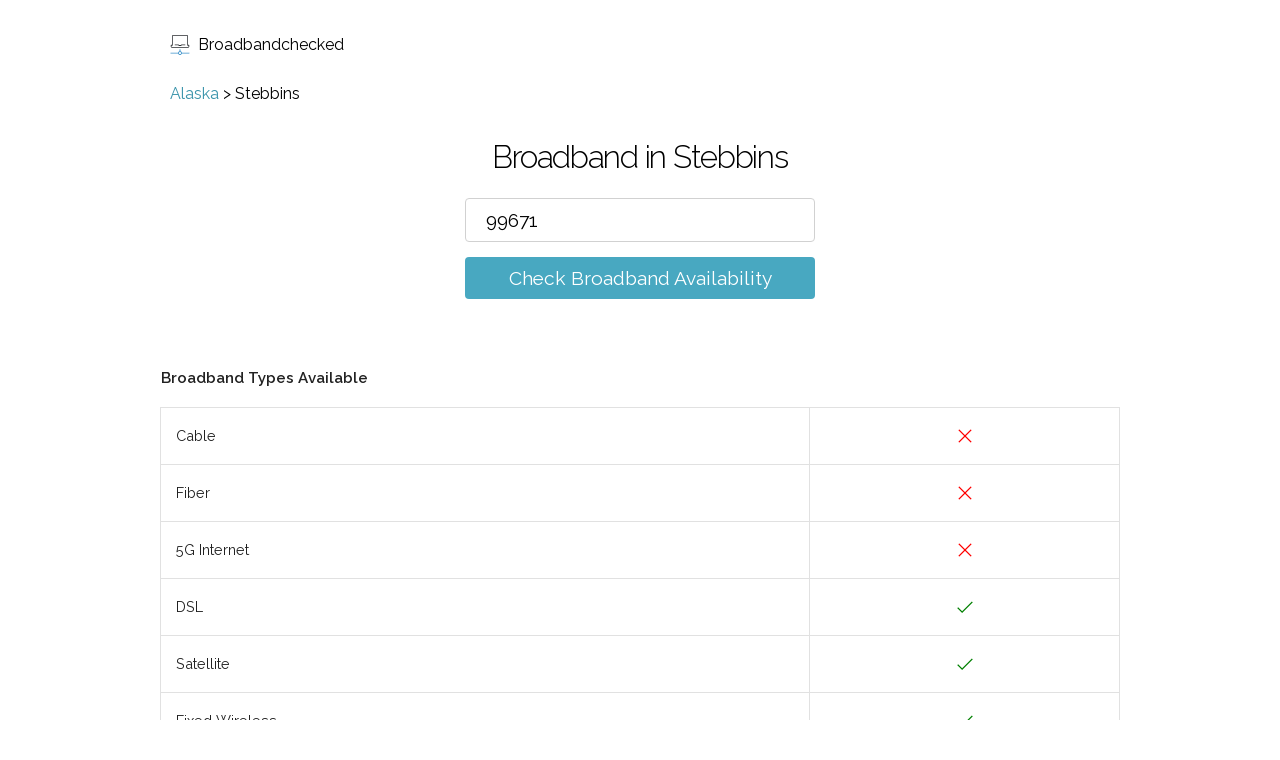

--- FILE ---
content_type: text/html; charset=utf-8
request_url: https://www.broadbandchecked.com/ak/stebbins-nome
body_size: 4428
content:
<!DOCTYPE html><html lang="en"><head><title>Broadband Internet Providers in Stebbins | Broadbandchecked.com</title><meta name="viewport" content="width=device-width,initial-scale=1,maximum-scale=1"><meta name="description" content="Broadband in Stebbins"><link rel="canonical" href="https://www.broadbandchecked.com/ak/stebbins-nome"><link rel="alternate" href="https://www.broadbandchecked.com/ak/stebbins-nome" hreflang="en-us"><link rel="icon" type="image/x-icon" href="/images/signal.ico"><link href="//fonts.googleapis.com/css?family=Raleway:400,300,600&amp;display=swap" rel="stylesheet" type="text/css"><link rel="stylesheet" href="/css/style.css"><script type="application/ld+json">{
    "@context": "https://schema.org",
    "@type": "BreadcrumbList",
    "itemListElement": [{
        "@type": "ListItem",
        "position": 1,
        "name": "Alaska",
        "item": "https://www.broadbandchecked.com/ak"
    },{
        "@type": "ListItem",
        "position": 2,
        "name": "Stebbins"
    }]
}</script></head><body><header><a class="logo__link" href="/"><svg id="logo" version="1.1" width="20px" height="20px" xmlns="http://www.w3.org/2000/svg" xmlns:xlink="http://www.w3.org/1999/xlink" x="0px" y="0px" viewBox="0 0 490.1 490.1" style="enable-background:new 0 0 490.1 490.1;" xml:space="preserve"><path style="fill:#2C2F33;" d="M123.25,253.8h79.5c2.8,8,9.9,13.7,18.1,13.7h48.4c8.2,0,15.3-5.7,18.1-13.7h79.6            c5.5,0,9.9-4.4,9.9-9.9s-4.4-9.9-9.9-9.9h-88.1c-5.5,0-9.9,4.4-9.9,9.9v2.1c0,0.9-0.2,1.4-0.4,1.8h-46.8c-0.2-0.3-0.4-0.9-0.4-1.8            v-2.1c0-5.5-4.4-9.9-9.9-9.9h-88.1c-5.5,0-9.9,4.4-9.9,9.9S117.75,253.8,123.25,253.8z"></path><path style="fill:#2C2F33;" d="M49.05,28.6v212.2h-23.5c-5.5,0-9.9,4.4-9.9,9.9v21.9c0,23.6,19.2,42.9,42.9,42.9h373.1            c23.6,0,42.9-19.2,42.9-42.9v-21.9c0-5.5-4.4-9.9-9.9-9.9h-23.6V28.6c0-0.3,0-0.6,0-1c-1.6-15.7-14.4-27.6-29.7-27.6H77.75            C61.85,0,49.05,12.8,49.05,28.6z M421.25,29.2v221.6c0,5.5,4.5,9.9,10,9.9h23.5v12c0,12.7-10.4,23.1-23.1,23.1H58.45            c-12.7,0-23.1-10.4-23.1-23.1v-12h23.5c5.5,0,9.9-4.4,9.9-9.9V28.6c0-4.9,4-8.9,8.9-8.9h333.6            C416.25,19.8,420.55,23.9,421.25,29.2z"></path><path style="fill:#3C92CA;" d="M468.45,433.2h-177.5c-3.9-18-18.1-32.2-36-36v-41.4c0-5.5-4.4-9.9-9.9-9.9s-9.9,4.4-9.9,9.9v41.4            c-18,3.9-32.2,18-36,36H21.65c-5.5,0-9.9,4.4-9.9,9.9s4.4,9.9,9.9,9.9h177.5c4.6,21.2,23.4,37.1,45.9,37.1s41.4-15.9,45.9-37.1            h177.5c5.5,0,9.9-4.4,9.9-9.9S473.95,433.2,468.45,433.2z M245.05,470.2c-15,0-27.2-12.2-27.2-27.2s12.2-27.2,27.2-27.2            c15,0,27.2,12.2,27.2,27.2S260.05,470.2,245.05,470.2z"></path></svg>Broadbandchecked</a></header><div class="main"><div class="section section--no-padding section--no-top-padding"><div class="container"><div class="breadcrumb"><a href="/ak">Alaska</a> > <span>Stebbins</span></div></div></div><div class="section section--no-padding"><div class="container"><div class="checker"><h1 class="checker__heading">Broadband in Stebbins</h1><form class="checker__form checker__form--js"><input class="checker__input" type="text" name="postcode" value="99671" placeholder="Please enter zip code/place name" autocomplete="off"><ul class="suggestions"></ul><br><a class="checker__submit checker__submit--js" href="#">Check Broadband Availability</a></form></div><img class="loading" src="/images/load.gif" alt="loading"></div></div><div class="section result result--active"><div class="container"><h4>Broadband Types Available</h4><table class="result__table result__table_mt"><tbody><tr><td>Cable</td><td><svg class="crossmark" xmlns="http://www.w3.org/2000/svg" viewBox="0 0 52 52"><path class="crossmark__cross" fill="none" d="M16 16 36 36 M36 16 16 36"></svg></td></tr><tr><td>Fiber</td><td><svg class="crossmark" xmlns="http://www.w3.org/2000/svg" viewBox="0 0 52 52"><path class="crossmark__cross" fill="none" d="M16 16 36 36 M36 16 16 36"></svg></td></tr><tr><td>5G Internet</td><td><svg class="crossmark" xmlns="http://www.w3.org/2000/svg" viewBox="0 0 52 52"><path class="crossmark__cross" fill="none" d="M16 16 36 36 M36 16 16 36"></svg></td></tr><tr><td>DSL</td><td><svg class="checkmark" xmlns="http://www.w3.org/2000/svg" viewBox="0 0 52 52"><path class="checkmark__check" fill="none" d="M14.1 27.2l7.1 7.2 16.7-16.8"></path></svg></td></tr><tr><td>Satellite</td><td><svg class="checkmark" xmlns="http://www.w3.org/2000/svg" viewBox="0 0 52 52"><path class="checkmark__check" fill="none" d="M14.1 27.2l7.1 7.2 16.7-16.8"></path></svg></td></tr><tr><td>Fixed Wireless</td><td><svg class="checkmark" xmlns="http://www.w3.org/2000/svg" viewBox="0 0 52 52"><path class="checkmark__check" fill="none" d="M14.1 27.2l7.1 7.2 16.7-16.8"></path></svg></td></tr></tbody></table><h4 class="providers-available">Broadband Providers Available</h4><table class="result__table"><thead><tr><th></th><th>Download Speed</th><th>Availability</th><th>Technology</th><th class='td_last-column'></th></tr></thead><tbody><tr><td><a href="/redirect/hughesnet" rel="nofollow" target="_blank">HughesNet</a> </td><td>25 Mbps</td><td>100.00%</td><td>Satellite</td><td class="td-check-availability td_last-column"><a href="/redirect/hughesnet" class="button button--availability" target="_blank" rel="nofollow"><div>Check </div><div>Availability</div></a></td></tr><tr class='tr_last-row'><td colspan="4"><a href="/redirect/hughesnet" class="button button--availability" target="_blank" rel="nofollow"><div>Check </div><div>Availability</div></a></td></tr><tr><td>TelAlaska </td><td>25 Mbps</td><td>100.00%</td><td>DSL</td><td class="td-check-availability td_last-column"></td></tr><tr><td>GCI Internet </td><td>1</td><td>100.00%</td><td>Fixed Wireless</td><td class="td-check-availability td_last-column"></td></tr></tbody></table></div></div><div class="section notification__box"><div class="container"><table class="result__table"><tbody><tr><td class="first--hide"><span>Cable</span></td><td class="first--hide"><span><svg class="crossmark" xmlns="http://www.w3.org/2000/svg" viewBox="0 0 52 52"><path class="crossmark__cross" fill="none" d="M16 16 36 36 M36 16 16 36"></svg></td></span><td class="align-center">Not yet available in this area</td><td class="last last-column"><a href="#" class="button button--wrap notify-button--js" rel="nofollow"><div>Notify me</div> <div>when available</div></a></td></tr><tr class="last-row"><td class="no-top-border align-top">Cable</td><td class="no-top-border align-top cross-top"><svg class="crossmark" xmlns="http://www.w3.org/2000/svg" viewBox="0 0 52 52"><path class="crossmark__cross" fill="none" d="M16 16 36 36 M36 16 16 36"></svg></td><td><a href="#" class="button button--wrap notify-button--js" rel="nofollow"><div>Notify me</div> <div>when enabled</div></a></td></tr><tr><td class="first--hide"><span>Fiber</span></td><td class="first--hide"><span><svg class="crossmark" xmlns="http://www.w3.org/2000/svg" viewBox="0 0 52 52"><path class="crossmark__cross" fill="none" d="M16 16 36 36 M36 16 16 36"></svg></td></span><td class="align-center">Not yet available in this area</td><td class="last last-column"><a href="#" class="button button--wrap notify-button--js" rel="nofollow"><div>Notify me</div> <div>when available</div></a></td></tr><tr class="last-row"><td class="no-top-border align-top">Fiber</td><td class="no-top-border align-top cross-top"><svg class="crossmark" xmlns="http://www.w3.org/2000/svg" viewBox="0 0 52 52"><path class="crossmark__cross" fill="none" d="M16 16 36 36 M36 16 16 36"></svg></td><td><a href="#" class="button button--wrap notify-button--js" rel="nofollow"><div>Notify me</div> <div>when enabled</div></a></td></tr><tr><td class="first--hide"><span>5G Internet</span></td><td class="first--hide"><span><svg class="crossmark" xmlns="http://www.w3.org/2000/svg" viewBox="0 0 52 52"><path class="crossmark__cross" fill="none" d="M16 16 36 36 M36 16 16 36"></svg></td></span><td class="align-center">Not yet available in this area</td><td class="last last-column"><a href="#" class="button button--wrap notify-button--js" rel="nofollow"><div>Notify me</div> <div>when available</div></a></td></tr><tr class="last-row"><td class="no-top-border align-top">5G Internet</td><td class="no-top-border align-top cross-top"><svg class="crossmark" xmlns="http://www.w3.org/2000/svg" viewBox="0 0 52 52"><path class="crossmark__cross" fill="none" d="M16 16 36 36 M36 16 16 36"></svg></td><td><a href="#" class="button button--wrap notify-button--js" rel="nofollow"><div>Notify me</div> <div>when enabled</div></a></td></tr></tbody></table><div class="checker"><form class="checker__form notification__form notification__form--js"><input class="checker__input notification-form__email" type="email" name="email" placeholder="Email" required=""><input class="checker__input notification-form__postcode" type="text" name="postcode" maxlength="10" value="99671" placeholder="Postcode" required=""><input type="hidden" name="tech" class="notification-form__g" value="Cable,Fiber,5G Internet"><div class="checker__label-wrap"><label><input class="checkbox" type="checkbox" checked><span class="label-body">Notify me when other services (Cable, Fiber, 5G Internet) become available in this area</span></label></div><br><input class="contact-form__submit checker__submit notify-submit--js" type="submit" value="Notify me!"><div class="contact-form__result"></div></form></div></div></div><div class="section section--main section--no-top-padding"><div class="container"><p>Stebbins is a settlement in Nome county in the state of Alaska.</p><p>The results above are for the zip code 99671 in Stebbins, broadband availability can vary by zip code so for more exact results search for your exact zip code.</p></div></div><div class="section section--no-top-padding"><div class="container"><h3>Nearby Searches</h3><div class="places"><div class="place"><a href="/ak/st-michael-nome">St. Michael</a></div><div class="place"><a href="/ak/pikmiktalik">Pikmiktalik</a></div><div class="place"><a href="/ak/klikitarik">Klikitarik</a></div><div class="place"><a href="/ak/chaniliut">Chaniliut</a></div><div class="place"><a href="/ak/kotlik">Kotlik</a></div><div class="place"><a href="/ak/unalakleet">Unalakleet</a></div><div class="place"><a href="/ak/egavik">Egavik</a></div><div class="place"><a href="/ak/bill-moores">Bill Moores</a></div><div class="place"><a href="/ak/hamilton-kusilvak">Hamilton</a></div><div class="place"><a href="/ak/shaktoolik">Shaktoolik</a></div><div class="place"><a href="/ak/chulloonawick">Chulloonawick</a></div><div class="place"><a href="/ak/kravaksarak">Kravaksarak</a></div></div></div></div><div class="section section--main section--no-top-padding"><div class="container"><h3>What these results mean</h3><p>The table above shows what types of broadband are available in your zip code area, and gives estimated download speeds for each type as well as to what percentage of properties in the area it is available.</p><p>If you have a green tick for a type of broadband then it should be available to some or all of the properties in your area, a red cross means this type of broadband is not available in your area (though you can sign up to be notified when your area is enabled for faster broadband by filling in the form above).</p><p></p><p><strong>Cable</strong></p><p>Cable internet broadband is supplied using the same cables and wires as your cable TV service. Cable broadband speeds vary by supplier and location, but can be among some of the fastest available.</p><p><strong>Fiber</strong></p><p>Fiber broadband is supplied to your property using dedicated fiber optic cables. This provides for the fastest available broadband speeds if you pay for the fastest packages. You can also choose cheaper fiber packages that give lower download speeds.</p><p><strong>5G Internet</strong></p><p>5G Internet broadband comes via your supplier's 5G cell network. This means there is no physical wiring to your property. 5G broadband isn’t the very fastest broadband available, but it is extremely quick to get up and running and is also mobile so you won’t have to be tied to one location if you don’t need to. </p><p><strong>DSL</strong></p><p>DSL (Digital Subscriber Line) broadband is now an older, but still very capable broadband technology. It is provided down copper telephone lines. It doesn’t have the fastest speeds, it’s considered quite slow by modern standards, but in some locations, it may be the only broadband type available.</p><p><strong>IPBB</strong></p><p>IPBB stands for Internet Protocol BroadBand and is a term used by AT&amp;T to describe their newer DSL based services such as ADSL2+, VDSL2 and other similar services. Like DSL these mostly use your phone line to deliver broadband but have more advanced technologies behind them to offer higher speeds than standard DSL.</p><p><strong>Satellite</strong></p><p>Satellite broadband's greatest strength is universal availability, as long as you have room for a satellite dish you can get access, so it’s great for remote areas. The downside is that its speeds aren’t the fastest when compared to cable and fiber. Additionally, it suffers from slower response times (known as ping or lag) as the signal has to go from satellite dish to satellite to base station and back. Newer satellite services that use clusters of satellites rather than a single satellite are overcoming some of these drawbacks.</p><p><strong>Fixed Wireless</strong></p><p>Fixed Wireless broadband is delivered to your property via a wireless signal from a nearby wireless transmitter. This means there are no cables to your property, all you need is a small wireless aerial or receiver that your supplier will provide. As it needs no cabling it’s quick and easy for wireless providers to set up. Speeds are generally good, but not as good as Fiber or Cable in most instances.</p><p></p><p></p></div></div><div class="section section--secondary"><div class="container"><h3>What these results mean</h3><p>The table above shows what types of broadband are available in your zip code area, and gives estimated download speeds for each type as well as to what percentage of properties in the area it is available.</p><p>If you have a green tick for a type of broadband then it should be available to some or all of the properties in your area, a red cross means this type of broadband is not available in your area (though you can sign up to be notified when your area is enabled for faster broadband by filling in the form above).</p><p></p><p><strong>Cable</strong></p><p>Cable internet broadband is supplied using the same cables and wires as your cable TV service. Cable broadband speeds vary by supplier and location, but can be among some of the fastest available.</p><p><strong>Fiber</strong></p><p>Fiber broadband is supplied to your property using dedicated fiber optic cables. This provides for the fastest available broadband speeds if you pay for the fastest packages. You can also choose cheaper fiber packages that give lower download speeds.</p><p><strong>5G Internet</strong></p><p>5G Internet broadband comes via your supplier's 5G cell network. This means there is no physical wiring to your property. 5G broadband isn’t the very fastest broadband available, but it is extremely quick to get up and running and is also mobile so you won’t have to be tied to one location if you don’t need to. </p><p><strong>DSL</strong></p><p>DSL (Digital Subscriber Line) broadband is now an older, but still very capable broadband technology. It is provided down copper telephone lines. It doesn’t have the fastest speeds, it’s considered quite slow by modern standards, but in some locations, it may be the only broadband type available.</p><p><strong>IPBB</strong></p><p>IPBB stands for Internet Protocol BroadBand and is a term used by AT&amp;T to describe their newer DSL based services such as ADSL2+, VDSL2 and other similar services. Like DSL these mostly use your phone line to deliver broadband but have more advanced technologies behind them to offer higher speeds than standard DSL.</p><p><strong>Satellite</strong></p><p>Satellite broadband's greatest strength is universal availability, as long as you have room for a satellite dish you can get access, so it’s great for remote areas. The downside is that its speeds aren’t the fastest when compared to cable and fiber. Additionally, it suffers from slower response times (known as ping or lag) as the signal has to go from satellite dish to satellite to base station and back. Newer satellite services that use clusters of satellites rather than a single satellite are overcoming some of these drawbacks.</p><p><strong>Fixed Wireless</strong></p><p>Fixed Wireless broadband is delivered to your property via a wireless signal from a nearby wireless transmitter. This means there are no cables to your property, all you need is a small wireless aerial or receiver that your supplier will provide. As it needs no cabling it’s quick and easy for wireless providers to set up. Speeds are generally good, but not as good as Fiber or Cable in most instances.</p><p></p><p></p></div></div></div><footer><ul class="footer"><li><a href="/about">About</a></li><li><a href="/guides">Guides</a></li><li><a href="/privacy">Privacy</a></li><li><a href="/terms">Terms</a></li><li><a href="/contact">Contact</a></li><li><a href="/sitemap">Sitemap</a></li></ul></footer><script type="text/javascript" src="/js/app.js" async></script><!-- Google Tag Manager -->
<script>(function(w,d,s,l,i){w[l]=w[l]||[];w[l].push({'gtm.start':
new Date().getTime(),event:'gtm.js'});var f=d.getElementsByTagName(s)[0],
j=d.createElement(s),dl=l!='dataLayer'?'&l='+l:'';j.async=true;j.src=
'https://www.googletagmanager.com/gtm.js?id='+i+dl;f.parentNode.insertBefore(j,f);
})(window,document,'script','dataLayer','GTM-PWMLPLP');</script>
<!-- End Google Tag Manager --><!-- Google Tag Manager (noscript) -->
<noscript><iframe src="https://www.googletagmanager.com/ns.html?id=GTM-PWMLPLP"
height="0" width="0" style="display:none;visibility:hidden"></iframe></noscript>
<!-- End Google Tag Manager (noscript) --></body></html>